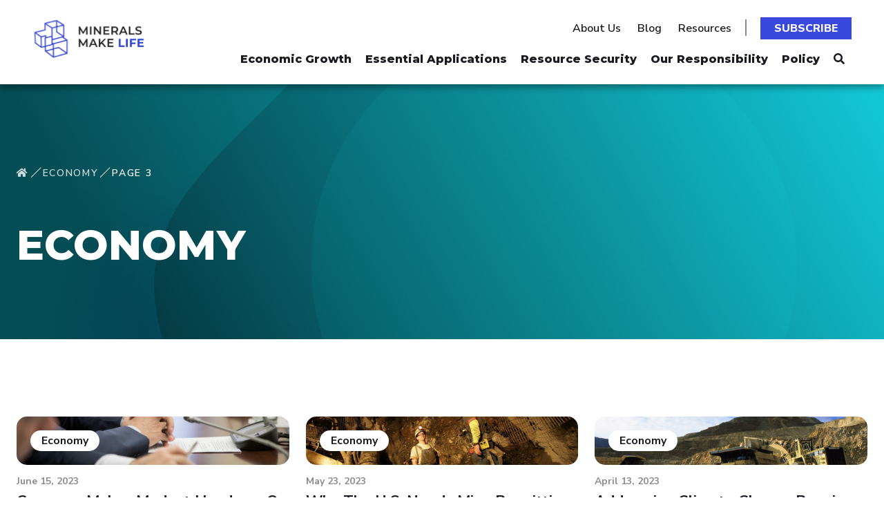

--- FILE ---
content_type: text/html; charset=UTF-8
request_url: https://mineralsmakelife.org/blog/category/economy/page/3/
body_size: 7472
content:
<!doctype html>
<!--[if lt IE 7]> <html class="lt-ie10 lt-ie9 lt-ie8 lt-ie7"> <![endif]-->
<!--[if IE 7]>    <html class="lt-ie10 lt-ie9 lt-ie8"> <![endif]-->
<!--[if IE 8]>    <html class="lt-ie10 lt-ie9"> <![endif]-->
<!--[if IE 9]>    <html class="lt-ie10"> <![endif]-->
<!--[if gt IE 9]><!--> <html> <!--<![endif]-->
<head>
  <meta charset="utf-8">
  <meta http-equiv="X-UA-Compatible" content="IE=edge">
  <meta name="viewport" content="width=device-width, initial-scale=1.0, maximum-scale=1.0, user-scalable=0" />
  <link rel="shortcut icon" href="/favicon.ico" />
  <link rel="stylesheet" href="https://use.fontawesome.com/releases/v5.0.9/css/all.css" integrity="sha384-5SOiIsAziJl6AWe0HWRKTXlfcSHKmYV4RBF18PPJ173Kzn7jzMyFuTtk8JA7QQG1" crossorigin="anonymous">
  <link href="https://fonts.googleapis.com/css2?family=Montserrat:ital,wght@0,100..900;1,100..900&family=Nunito+Sans:ital,opsz,wght@0,6..12,200..1000;1,6..12,200..1000&display=swap" rel="stylesheet">
  <meta name='robots' content='index, follow, max-image-preview:large, max-snippet:-1, max-video-preview:-1' />

	<!-- This site is optimized with the Yoast SEO plugin v22.0 - https://yoast.com/wordpress/plugins/seo/ -->
	<title>Economy Archives - Page 3 of 9 - Minerals Make Life</title>
	<meta name="description" content="Minerals Make Life is a National Mining Association initiative created to share information about domestic minerals mining and its importance to the economy, innovation for the future and national security. This initiative will educate America’s policymakers, influencers and the public, and enable them to make informed decisions about U.S. mining." />
	<link rel="canonical" href="https://mineralsmakelife.org/blog/category/economy/page/3/" />
	<link rel="prev" href="https://mineralsmakelife.org/blog/category/economy/page/2/" />
	<link rel="next" href="https://mineralsmakelife.org/blog/category/economy/page/4/" />
	<meta property="og:locale" content="en_US" />
	<meta property="og:type" content="article" />
	<meta property="og:title" content="Economy Archives - Page 3 of 9 - Minerals Make Life" />
	<meta property="og:description" content="Minerals Make Life is a National Mining Association initiative created to share information about domestic minerals mining and its importance to the economy, innovation for the future and national security. This initiative will educate America’s policymakers, influencers and the public, and enable them to make informed decisions about U.S. mining." />
	<meta property="og:url" content="https://mineralsmakelife.org/blog/category/economy/" />
	<meta property="og:site_name" content="Minerals Make Life" />
	<meta property="og:image" content="https://mineralsmakelife.org/wp-content/uploads/2023/06/shutterstock_1449056195.jpg" />
	<meta property="og:image:width" content="940" />
	<meta property="og:image:height" content="375" />
	<meta property="og:image:type" content="image/jpeg" />
	<meta name="twitter:card" content="summary_large_image" />
	<meta name="twitter:image" content="https://mineralsmakelife.org/wp-content/uploads/2023/06/shutterstock_1449056195.jpg" />
	<script type="application/ld+json" class="yoast-schema-graph">{"@context":"https://schema.org","@graph":[{"@type":"CollectionPage","@id":"https://mineralsmakelife.org/blog/category/economy/","url":"https://mineralsmakelife.org/blog/category/economy/page/3/","name":"Economy Archives - Page 3 of 9 - Minerals Make Life","isPartOf":{"@id":"https://mineralsmakelife.org/#website"},"description":"Minerals Make Life is a National Mining Association initiative created to share information about domestic minerals mining and its importance to the economy, innovation for the future and national security. This initiative will educate America’s policymakers, influencers and the public, and enable them to make informed decisions about U.S. mining.","breadcrumb":{"@id":"https://mineralsmakelife.org/blog/category/economy/page/3/#breadcrumb"},"inLanguage":"en-US"},{"@type":"BreadcrumbList","@id":"https://mineralsmakelife.org/blog/category/economy/page/3/#breadcrumb","itemListElement":[{"@type":"ListItem","position":1,"name":"","item":"https://mineralsmakelife.org/"},{"@type":"ListItem","position":2,"name":"Economy"}]},{"@type":"WebSite","@id":"https://mineralsmakelife.org/#website","url":"https://mineralsmakelife.org/","name":"Minerals Make Life","description":"","potentialAction":[{"@type":"SearchAction","target":{"@type":"EntryPoint","urlTemplate":"https://mineralsmakelife.org/?s={search_term_string}"},"query-input":"required name=search_term_string"}],"inLanguage":"en-US"}]}</script>
	<!-- / Yoast SEO plugin. -->


<link rel="alternate" type="application/rss+xml" title="Minerals Make Life &raquo; Economy Category Feed" href="https://mineralsmakelife.org/blog/category/economy/feed/" />
<link rel='stylesheet' id='wp-block-library-css' href='https://mineralsmakelife.org/wp-includes/css/dist/block-library/style.min.css?ver=6.4.7' type='text/css' media='all' />
<style id='safe-svg-svg-icon-style-inline-css' type='text/css'>
.safe-svg-cover{text-align:center}.safe-svg-cover .safe-svg-inside{display:inline-block;max-width:100%}.safe-svg-cover svg{height:100%;max-height:100%;max-width:100%;width:100%}

</style>
<style id='classic-theme-styles-inline-css' type='text/css'>
/*! This file is auto-generated */
.wp-block-button__link{color:#fff;background-color:#32373c;border-radius:9999px;box-shadow:none;text-decoration:none;padding:calc(.667em + 2px) calc(1.333em + 2px);font-size:1.125em}.wp-block-file__button{background:#32373c;color:#fff;text-decoration:none}
</style>
<style id='global-styles-inline-css' type='text/css'>
body{--wp--preset--color--black: #000000;--wp--preset--color--cyan-bluish-gray: #abb8c3;--wp--preset--color--white: #ffffff;--wp--preset--color--pale-pink: #f78da7;--wp--preset--color--vivid-red: #cf2e2e;--wp--preset--color--luminous-vivid-orange: #ff6900;--wp--preset--color--luminous-vivid-amber: #fcb900;--wp--preset--color--light-green-cyan: #7bdcb5;--wp--preset--color--vivid-green-cyan: #00d084;--wp--preset--color--pale-cyan-blue: #8ed1fc;--wp--preset--color--vivid-cyan-blue: #0693e3;--wp--preset--color--vivid-purple: #9b51e0;--wp--preset--gradient--vivid-cyan-blue-to-vivid-purple: linear-gradient(135deg,rgba(6,147,227,1) 0%,rgb(155,81,224) 100%);--wp--preset--gradient--light-green-cyan-to-vivid-green-cyan: linear-gradient(135deg,rgb(122,220,180) 0%,rgb(0,208,130) 100%);--wp--preset--gradient--luminous-vivid-amber-to-luminous-vivid-orange: linear-gradient(135deg,rgba(252,185,0,1) 0%,rgba(255,105,0,1) 100%);--wp--preset--gradient--luminous-vivid-orange-to-vivid-red: linear-gradient(135deg,rgba(255,105,0,1) 0%,rgb(207,46,46) 100%);--wp--preset--gradient--very-light-gray-to-cyan-bluish-gray: linear-gradient(135deg,rgb(238,238,238) 0%,rgb(169,184,195) 100%);--wp--preset--gradient--cool-to-warm-spectrum: linear-gradient(135deg,rgb(74,234,220) 0%,rgb(151,120,209) 20%,rgb(207,42,186) 40%,rgb(238,44,130) 60%,rgb(251,105,98) 80%,rgb(254,248,76) 100%);--wp--preset--gradient--blush-light-purple: linear-gradient(135deg,rgb(255,206,236) 0%,rgb(152,150,240) 100%);--wp--preset--gradient--blush-bordeaux: linear-gradient(135deg,rgb(254,205,165) 0%,rgb(254,45,45) 50%,rgb(107,0,62) 100%);--wp--preset--gradient--luminous-dusk: linear-gradient(135deg,rgb(255,203,112) 0%,rgb(199,81,192) 50%,rgb(65,88,208) 100%);--wp--preset--gradient--pale-ocean: linear-gradient(135deg,rgb(255,245,203) 0%,rgb(182,227,212) 50%,rgb(51,167,181) 100%);--wp--preset--gradient--electric-grass: linear-gradient(135deg,rgb(202,248,128) 0%,rgb(113,206,126) 100%);--wp--preset--gradient--midnight: linear-gradient(135deg,rgb(2,3,129) 0%,rgb(40,116,252) 100%);--wp--preset--font-size--small: 13px;--wp--preset--font-size--medium: 20px;--wp--preset--font-size--large: 36px;--wp--preset--font-size--x-large: 42px;--wp--preset--spacing--20: 0.44rem;--wp--preset--spacing--30: 0.67rem;--wp--preset--spacing--40: 1rem;--wp--preset--spacing--50: 1.5rem;--wp--preset--spacing--60: 2.25rem;--wp--preset--spacing--70: 3.38rem;--wp--preset--spacing--80: 5.06rem;--wp--preset--shadow--natural: 6px 6px 9px rgba(0, 0, 0, 0.2);--wp--preset--shadow--deep: 12px 12px 50px rgba(0, 0, 0, 0.4);--wp--preset--shadow--sharp: 6px 6px 0px rgba(0, 0, 0, 0.2);--wp--preset--shadow--outlined: 6px 6px 0px -3px rgba(255, 255, 255, 1), 6px 6px rgba(0, 0, 0, 1);--wp--preset--shadow--crisp: 6px 6px 0px rgba(0, 0, 0, 1);}:where(.is-layout-flex){gap: 0.5em;}:where(.is-layout-grid){gap: 0.5em;}body .is-layout-flow > .alignleft{float: left;margin-inline-start: 0;margin-inline-end: 2em;}body .is-layout-flow > .alignright{float: right;margin-inline-start: 2em;margin-inline-end: 0;}body .is-layout-flow > .aligncenter{margin-left: auto !important;margin-right: auto !important;}body .is-layout-constrained > .alignleft{float: left;margin-inline-start: 0;margin-inline-end: 2em;}body .is-layout-constrained > .alignright{float: right;margin-inline-start: 2em;margin-inline-end: 0;}body .is-layout-constrained > .aligncenter{margin-left: auto !important;margin-right: auto !important;}body .is-layout-constrained > :where(:not(.alignleft):not(.alignright):not(.alignfull)){max-width: var(--wp--style--global--content-size);margin-left: auto !important;margin-right: auto !important;}body .is-layout-constrained > .alignwide{max-width: var(--wp--style--global--wide-size);}body .is-layout-flex{display: flex;}body .is-layout-flex{flex-wrap: wrap;align-items: center;}body .is-layout-flex > *{margin: 0;}body .is-layout-grid{display: grid;}body .is-layout-grid > *{margin: 0;}:where(.wp-block-columns.is-layout-flex){gap: 2em;}:where(.wp-block-columns.is-layout-grid){gap: 2em;}:where(.wp-block-post-template.is-layout-flex){gap: 1.25em;}:where(.wp-block-post-template.is-layout-grid){gap: 1.25em;}.has-black-color{color: var(--wp--preset--color--black) !important;}.has-cyan-bluish-gray-color{color: var(--wp--preset--color--cyan-bluish-gray) !important;}.has-white-color{color: var(--wp--preset--color--white) !important;}.has-pale-pink-color{color: var(--wp--preset--color--pale-pink) !important;}.has-vivid-red-color{color: var(--wp--preset--color--vivid-red) !important;}.has-luminous-vivid-orange-color{color: var(--wp--preset--color--luminous-vivid-orange) !important;}.has-luminous-vivid-amber-color{color: var(--wp--preset--color--luminous-vivid-amber) !important;}.has-light-green-cyan-color{color: var(--wp--preset--color--light-green-cyan) !important;}.has-vivid-green-cyan-color{color: var(--wp--preset--color--vivid-green-cyan) !important;}.has-pale-cyan-blue-color{color: var(--wp--preset--color--pale-cyan-blue) !important;}.has-vivid-cyan-blue-color{color: var(--wp--preset--color--vivid-cyan-blue) !important;}.has-vivid-purple-color{color: var(--wp--preset--color--vivid-purple) !important;}.has-black-background-color{background-color: var(--wp--preset--color--black) !important;}.has-cyan-bluish-gray-background-color{background-color: var(--wp--preset--color--cyan-bluish-gray) !important;}.has-white-background-color{background-color: var(--wp--preset--color--white) !important;}.has-pale-pink-background-color{background-color: var(--wp--preset--color--pale-pink) !important;}.has-vivid-red-background-color{background-color: var(--wp--preset--color--vivid-red) !important;}.has-luminous-vivid-orange-background-color{background-color: var(--wp--preset--color--luminous-vivid-orange) !important;}.has-luminous-vivid-amber-background-color{background-color: var(--wp--preset--color--luminous-vivid-amber) !important;}.has-light-green-cyan-background-color{background-color: var(--wp--preset--color--light-green-cyan) !important;}.has-vivid-green-cyan-background-color{background-color: var(--wp--preset--color--vivid-green-cyan) !important;}.has-pale-cyan-blue-background-color{background-color: var(--wp--preset--color--pale-cyan-blue) !important;}.has-vivid-cyan-blue-background-color{background-color: var(--wp--preset--color--vivid-cyan-blue) !important;}.has-vivid-purple-background-color{background-color: var(--wp--preset--color--vivid-purple) !important;}.has-black-border-color{border-color: var(--wp--preset--color--black) !important;}.has-cyan-bluish-gray-border-color{border-color: var(--wp--preset--color--cyan-bluish-gray) !important;}.has-white-border-color{border-color: var(--wp--preset--color--white) !important;}.has-pale-pink-border-color{border-color: var(--wp--preset--color--pale-pink) !important;}.has-vivid-red-border-color{border-color: var(--wp--preset--color--vivid-red) !important;}.has-luminous-vivid-orange-border-color{border-color: var(--wp--preset--color--luminous-vivid-orange) !important;}.has-luminous-vivid-amber-border-color{border-color: var(--wp--preset--color--luminous-vivid-amber) !important;}.has-light-green-cyan-border-color{border-color: var(--wp--preset--color--light-green-cyan) !important;}.has-vivid-green-cyan-border-color{border-color: var(--wp--preset--color--vivid-green-cyan) !important;}.has-pale-cyan-blue-border-color{border-color: var(--wp--preset--color--pale-cyan-blue) !important;}.has-vivid-cyan-blue-border-color{border-color: var(--wp--preset--color--vivid-cyan-blue) !important;}.has-vivid-purple-border-color{border-color: var(--wp--preset--color--vivid-purple) !important;}.has-vivid-cyan-blue-to-vivid-purple-gradient-background{background: var(--wp--preset--gradient--vivid-cyan-blue-to-vivid-purple) !important;}.has-light-green-cyan-to-vivid-green-cyan-gradient-background{background: var(--wp--preset--gradient--light-green-cyan-to-vivid-green-cyan) !important;}.has-luminous-vivid-amber-to-luminous-vivid-orange-gradient-background{background: var(--wp--preset--gradient--luminous-vivid-amber-to-luminous-vivid-orange) !important;}.has-luminous-vivid-orange-to-vivid-red-gradient-background{background: var(--wp--preset--gradient--luminous-vivid-orange-to-vivid-red) !important;}.has-very-light-gray-to-cyan-bluish-gray-gradient-background{background: var(--wp--preset--gradient--very-light-gray-to-cyan-bluish-gray) !important;}.has-cool-to-warm-spectrum-gradient-background{background: var(--wp--preset--gradient--cool-to-warm-spectrum) !important;}.has-blush-light-purple-gradient-background{background: var(--wp--preset--gradient--blush-light-purple) !important;}.has-blush-bordeaux-gradient-background{background: var(--wp--preset--gradient--blush-bordeaux) !important;}.has-luminous-dusk-gradient-background{background: var(--wp--preset--gradient--luminous-dusk) !important;}.has-pale-ocean-gradient-background{background: var(--wp--preset--gradient--pale-ocean) !important;}.has-electric-grass-gradient-background{background: var(--wp--preset--gradient--electric-grass) !important;}.has-midnight-gradient-background{background: var(--wp--preset--gradient--midnight) !important;}.has-small-font-size{font-size: var(--wp--preset--font-size--small) !important;}.has-medium-font-size{font-size: var(--wp--preset--font-size--medium) !important;}.has-large-font-size{font-size: var(--wp--preset--font-size--large) !important;}.has-x-large-font-size{font-size: var(--wp--preset--font-size--x-large) !important;}
.wp-block-navigation a:where(:not(.wp-element-button)){color: inherit;}
:where(.wp-block-post-template.is-layout-flex){gap: 1.25em;}:where(.wp-block-post-template.is-layout-grid){gap: 1.25em;}
:where(.wp-block-columns.is-layout-flex){gap: 2em;}:where(.wp-block-columns.is-layout-grid){gap: 2em;}
.wp-block-pullquote{font-size: 1.5em;line-height: 1.6;}
</style>
<link rel='stylesheet' id='style-css' href='https://mineralsmakelife.org/wp-content/themes/mml-2024/assets/css/style.css?ver=1736557240' type='text/css' media='screen' />
<script type="text/javascript" src="https://mineralsmakelife.org/wp-includes/js/jquery/jquery.min.js?ver=3.7.1" id="jquery-core-js"></script>
<link rel="https://api.w.org/" href="https://mineralsmakelife.org/wp-json/" /><link rel="alternate" type="application/json" href="https://mineralsmakelife.org/wp-json/wp/v2/categories/125" /><link rel="EditURI" type="application/rsd+xml" title="RSD" href="https://mineralsmakelife.org/xmlrpc.php?rsd" />
<link rel="icon" href="https://mineralsmakelife.org/wp-content/uploads/2025/01/cropped-mml-favicon-256-32x32.png" sizes="32x32" />
<link rel="icon" href="https://mineralsmakelife.org/wp-content/uploads/2025/01/cropped-mml-favicon-256-192x192.png" sizes="192x192" />
<link rel="apple-touch-icon" href="https://mineralsmakelife.org/wp-content/uploads/2025/01/cropped-mml-favicon-256-180x180.png" />
<meta name="msapplication-TileImage" content="https://mineralsmakelife.org/wp-content/uploads/2025/01/cropped-mml-favicon-256-270x270.png" />
</head>

<body class="archive paged category category-economy category-125 paged-3 category-paged-3">

  <div id="container" class="root">
  <header class="page-section page-section--site-header site-header" role="banner">
    <div class="search-form">
      <a class="close-btn" href="#"><i class="fa fa-times"></i></a>
      <div class="container">
        <div class="row d-flex justify-content-center align-items-center">
          <div class="col-md-9 col-9">
            <form method="get" action="/">
              <div class="input-wrap">
                <input type="text" name="s" placeholder="Search mineralsmakelife.org" />
                <button><i class="fa fa-search"></i></button>
              </div>
            </form>
          </div>
        </div>
      </div>
    </div>
    <div class="container">
      <div class="row d-flex justify-content-between header__inner">
        <div class="col-lg-2 col-10">
                      <div class="site-header__logo">
              <a href="/">
                <img src="https://mineralsmakelife.org/wp-content/uploads/2025/01/MML-logo-color.svg" alt="Minerals Make Life">
              </a>
            </div>
                    </div>
        <div class="col-lg-10 col-2">
          <div class="site-header__primary-nav-toggle primary-nav__toggle">

            <a class="mobile-nav-toggle" href="#">
              <i class="fas fa-bars"></i>
              <i class="fas fa-times"></i>
            </a>

          </div>
          <div class="nav-wrapper d-flex flex-column justify-content-center justify-content-lg-end m-auto align-items-lg-end">
            <div class="site-header__nav tertiary d-flex justify-content-center justify-content-lg-end align-items-center order-lg-1 order-12">

              <ul id="site-nav-tertiary" class="links"><li id="menu-item-21" class="menu-item menu-item-type-custom menu-item-object-custom menu-item-21"><a href="/about">About Us</a></li>
<li id="menu-item-19" class="menu-item menu-item-type-custom menu-item-object-custom menu-item-19"><a href="/blog">Blog</a></li>
<li id="menu-item-20" class="menu-item menu-item-type-custom menu-item-object-custom menu-item-20"><a href="/resources">Resources</a></li>
</ul>
              <ul class="actions">
                <li><a href="#mc-embedded-subscribe-form" class="button take-action">Subscribe</a></li>
              </ul>
            </div>

            <div class="site-header__nav primary order-lg-12 order-1">
              <ul id="site-nav-primary" class="links d-lg-flex justify-content-between"><li id="menu-item-5" class="menu-item menu-item-type-custom menu-item-object-custom menu-item-5"><a href="/economic-growth">Economic Growth</a></li>
<li id="menu-item-6" class="break menu-item menu-item-type-custom menu-item-object-custom menu-item-6"><a href="/essential-applications">Essential Applications</a></li>
<li id="menu-item-7" class="menu-item menu-item-type-custom menu-item-object-custom menu-item-7"><a href="/resource-security">Resource Security</a></li>
<li id="menu-item-8" class="menu-item menu-item-type-custom menu-item-object-custom menu-item-8"><a href="/our-responsibility">Our Responsibility</a></li>
<li id="menu-item-9" class="menu-item menu-item-type-custom menu-item-object-custom menu-item-9"><a href="/policy">Policy</a></li>
<li id="menu-item-3993" class="search-toggle menu-item menu-item-type-custom menu-item-object-custom menu-item-3993"><a href="#"><i class="fa fa-search"></i></a></li>
</ul>            </div>
          </div>
        </div>
      </div>
    </div>
  </header>
<div class="page-section page-section--hero hero hero--inner" style="background-image:url(/wp-content/uploads/2025/01/landing-page-bkg-TURQUOISE.jpg); background-position: 50% 50%";>

  <div class="container">
   
    <div class="row">
      <div class = "hero-inner__content">
      
    <p class="breadcrumbs"><span><span><a href="https://mineralsmakelife.org/"><i class="fas fa-home"></i></a></span> <span class="divider"></span> <span><a href="https://mineralsmakelife.org/blog/category/economy/">Economy</a></span> <span class="divider"></span> <span class="breadcrumb_last" aria-current="page">Page 3</span></span></p>
            <div class="hero__text-wrap">
          <h1>Economy </h1>
                  </div>
      </div>
      <div class="hero-inner__media">
        <img src = ""/>
      </div>
    </div>
  </div>
</div>

<div class="page-section page-section--page-body page-body">
  <div class="container">
      <div class="grid--3col">

                            
<div class="general-post">
        <div class="thumb" style="background-image:url(https://mineralsmakelife.org/wp-content/uploads/2023/06/shutterstock_1449056195-1024x683.jpg);">
        <div class="category">
          <a href="/blog/category/economy"><span class="tag">Economy</span></a>
        </div>
    </div>
        <div class="text">
        <p class="date">June 15, 2023</p>

        <h4 class="title">
            <a href="https://mineralsmakelife.org/blog/congress-makes-modest-headway-on-mine-permitting-reform/" class="listing-block__link " target="_self">Congress Makes Modest Headway on Mine Permitting Reform</a>
        </h4>
        <div class="content">
            <p>In June, President Biden signed the Fiscal Responsibility Act int...</p>            <p>Read More ›</p>
        </div>
    </div>
</div>
          
                            
<div class="general-post">
        <div class="thumb" style="background-image:url(https://mineralsmakelife.org/wp-content/uploads/2022/06/R0M9655_cropped-1024x821.jpg);">
        <div class="category">
          <a href="/blog/category/economy"><span class="tag">Economy</span></a>
        </div>
    </div>
        <div class="text">
        <p class="date">May 23, 2023</p>

        <h4 class="title">
            <a href="https://mineralsmakelife.org/blog/why-the-u-s-needs-mine-permitting-reform/" class="listing-block__link " target="_self">Why the U.S. Needs Mine Permitting Reform</a>
        </h4>
        <div class="content">
            <p>Nearly two decades ago, the U.S. attracted almost 20 percent of t...</p>            <p>Read More ›</p>
        </div>
    </div>
</div>
          
                            
<div class="general-post">
        <div class="thumb" style="background-image:url(https://mineralsmakelife.org/wp-content/uploads/2023/04/Surface-Mineral-Trucks-1024x691.jpg);">
        <div class="category">
          <a href="/blog/category/economy"><span class="tag">Economy</span></a>
        </div>
    </div>
        <div class="text">
        <p class="date">April 13, 2023</p>

        <h4 class="title">
            <a href="https://mineralsmakelife.org/blog/addressing-climate-change-requires-minerals/" class="listing-block__link " target="_self">Addressing Climate Change Requires Minerals</a>
        </h4>
        <div class="content">
            <p>The United States has made significant commitments in recent year...</p>            <p>Read More ›</p>
        </div>
    </div>
</div>
          
                            
<div class="general-post">
        <div class="thumb" style="background-image:url(https://mineralsmakelife.org/wp-content/uploads/2023/03/EV-charging-1024x796.jpg);">
        <div class="category">
          <a href="/blog/category/economy"><span class="tag">Economy</span></a>
        </div>
    </div>
        <div class="text">
        <p class="date">March 16, 2023</p>

        <h4 class="title">
            <a href="https://mineralsmakelife.org/blog/lithium-electrifying-america/" class="listing-block__link " target="_self">Lithium: Electrifying America</a>
        </h4>
        <div class="content">
            <p>Lithium is a silvery-white mineral that is one of the key compone...</p>            <p>Read More ›</p>
        </div>
    </div>
</div>
          
                            
<div class="general-post">
        <div class="thumb" style="background-image:url(https://mineralsmakelife.org/wp-content/uploads/2022/03/Mining-Truck-1024x683.jpg);">
        <div class="category">
          <a href="/blog/category/economy"><span class="tag">Economy</span></a>
        </div>
    </div>
        <div class="text">
        <p class="date">February 08, 2023</p>

        <h4 class="title">
            <a href="https://mineralsmakelife.org/blog/u-s-sets-mineral-import-reliance-record/" class="listing-block__link " target="_self">U.S. Sets Mineral Import Reliance Record</a>
        </h4>
        <div class="content">
            <p>According to the U.S. Geological Survey’s (USGS) 2023 Minerals ...</p>            <p>Read More ›</p>
        </div>
    </div>
</div>
          
                            
<div class="general-post">
        <div class="thumb" style="background-image:url(https://mineralsmakelife.org/wp-content/uploads/2021/12/Underground-maintenance-shop_2-1024x883.jpeg);">
        <div class="category">
          <a href="/blog/category/economy"><span class="tag">Economy</span></a>
        </div>
    </div>
        <div class="text">
        <p class="date">January 06, 2023</p>

        <h4 class="title">
            <a href="https://mineralsmakelife.org/blog/how-to-make-2023-the-year-of-minings-renaissance/" class="listing-block__link " target="_self">How to Make 2023 the Year of Mining’s Renaissance</a>
        </h4>
        <div class="content">
            <p>2022 was another significant year for minerals mining and set the...</p>            <p>Read More ›</p>
        </div>
    </div>
</div>
          
      
            <div class="pagination">
              <a class="prev page-numbers" href="https://mineralsmakelife.org/blog/category/economy/page/2/">« <span>Previous</span></a>
<a class="page-numbers" href="https://mineralsmakelife.org/blog/category/economy/page/1/">1</a>
<a class="page-numbers" href="https://mineralsmakelife.org/blog/category/economy/page/2/">2</a>
<span aria-current="page" class="page-numbers current">3</span>
<a class="page-numbers" href="https://mineralsmakelife.org/blog/category/economy/page/4/">4</a>
<span class="page-numbers dots">&hellip;</span>
<a class="page-numbers" href="https://mineralsmakelife.org/blog/category/economy/page/9/">9</a>
<a class="next page-numbers" href="https://mineralsmakelife.org/blog/category/economy/page/4/"><span>Next</span> »</a>      </div>
    </div>
  </div>
</div>



  </div>

  
  <footer class="page-section page-section--site-footer site-footer" role="contentinfo">

    <div class="container">

      <div class="row d-flex justify-content-between">
        <div class="col-md-4 col-lg-6">
          <div class="stay-connected">
            <h2>Stay Connected</h2>
            <ul class="social-links">
              <li><a target="_blank" href="http://www.facebook.com/MineralsMakeLife" class="facebook connect-icons-facebook"><i class="fab fa-facebook"></i></a></li>
              <li><a target="_blank" href="http://twitter.com/MiningFan" class="twitter connect-icons-twitter"><i class="fab fa-twitter"></i></a></li>
              <li><a target="_blank" href="http://www.youtube.com/user/nationalmining" class="youtube connect-icons-youtube"><i class="fab fa-youtube"></i></a></li>
              <li><a target="_blank" href="https://www.instagram.com/mineralsmakelife/" class="instagram connect-icons-instagram"><i class="fab fa-instagram"></i></a></li> 
              <li><a target="_blank" href="https://www.linkedin.com/showcase/minerals-make-life/" class="linkedin connect-icons-linkedin"><i class="fab fa-linkedin"></i></a></li>

                            <li><a href="/rss" class="rss connect-icons-rss"><i class="fa fa-rss"></i></a></li>
            </ul>
          </div>
        </div>
        <div class="col-md-8 col-lg-6">
          <form action="//mineralsmakelife.us14.list-manage.com/subscribe/post?u=ce40e38a57935c11763e5162d&amp;id=dfb0c03bb0" method="post" id="mc-embedded-subscribe-form" name="mc-embedded-subscribe-form" class="mx-form validate" target="_blank" novalidate="">
            <label for="email">Get Our Monthly Newsletter</label>
            <div class="input-wrap d-flex justify-content-between">
              <input type="email" value="" name="EMAIL" class="email mx-input-text"  id="mx-field-Contact-Email" placeholder="Please Enter Your Email" required="">
              <input type="submit" value="SUBSCRIBE" name="subscribe"  class="button mx-button-wrapper">
            </div>
            <div style="position: absolute; left: -5000px;" aria-hidden="true"><input type="text" name="b_ce40e38a57935c11763e5162d_dfb0c03bb0" tabindex="-1" value=""></div>
          </form>
        </div>
      </div>
      <div class="row d-flex justify-content-between with-bar">
        <div class="col-md-4 col-12">
                      <div class="site-footer__logo">
              <a href="http://www.nma.org">
                <img src="https://mineralsmakelife.org/wp-content/uploads/2025/01/nma-logo-white-1.svg" alt="NMA">
              </a>
            </div>
            
          <p class="copy">&copy;2026 National Mining Association</p>
        </div>
        <div class="col-md-8">
          <ul id="site-nav-footer" class="footer-nav"><ul class='menu__column'><h3 class='menu-item__heading'>About</h3><li class=' menu-item menu-item-type-post_type menu-item-object-page menu-item-home'><a href="https://mineralsmakelife.org/">Home</a></li><li class=' menu-item menu-item-type-post_type menu-item-object-page'><a href="https://mineralsmakelife.org/about/">About Us</a></li><li class=' menu-item menu-item-type-post_type menu-item-object-page current_page_parent'><a href="https://mineralsmakelife.org/blog/">Blog</a></li></ul><ul class='menu__column'><h3 class='menu-item__heading'>Learn</h3><li class=' menu-item menu-item-type-post_type menu-item-object-page'><a href="https://mineralsmakelife.org/covid-19-resources/">COVID-19 Resources</a></li><li class=' menu-item menu-item-type-post_type menu-item-object-page'><a href="https://mineralsmakelife.org/economic-growth/">Economic Growth</a></li><li class=' menu-item menu-item-type-post_type menu-item-object-page'><a href="https://mineralsmakelife.org/essential-applications/">Essential Applications</a></li><li class=' menu-item menu-item-type-post_type menu-item-object-page'><a href="https://mineralsmakelife.org/resource-security/">Resource Security</a></li><li class=' menu-item menu-item-type-post_type menu-item-object-page'><a href="https://mineralsmakelife.org/our-responsibility/">Our Responsibility</a></li><li class=' menu-item menu-item-type-post_type menu-item-object-page'><a href="https://mineralsmakelife.org/policy/">Policy</a></li></ul><ul class='menu__column'><h3 class='menu-item__heading'>Resources</h3><li class=' menu-item menu-item-type-custom menu-item-object-custom'><a href="/resources/category/fact-sheets/">Fact Sheets</a></li><li class=' menu-item menu-item-type-custom menu-item-object-custom'><a href="/resources/category/reports/">Reports</a></li><li class=' menu-item menu-item-type-custom menu-item-object-custom'><a href="/resources/category/infographics/">Infographics</a></li><li class=' menu-item menu-item-type-custom menu-item-object-custom'><a href="/resources/category/videos/">Videos</a></li><li class=' menu-item menu-item-type-custom menu-item-object-custom'><a href="/resources/category/newsletters/">Newsletters</a></li><li class=' menu-item menu-item-type-custom menu-item-object-custom'><a href="/resources/category/testimony/">Testimony</a></li></ul>        </div>
      </div>
    </div>
  </footer>

  <script type="text/javascript" src="https://mineralsmakelife.org/wp-content/themes/mml-2024/assets/js/index.js?ver=1736549515" id="script-js"></script>


  <script type="text/javascript">
    var _gaq = _gaq || [];
    _gaq.push(['_setAccount', 'UA-21245898-1']);
    _gaq.push(['_trackPageview']);

    (function() {
     var ga = document.createElement('script'); ga.type = 'text/javascript'; ga.async = true;
     ga.src = ('https:' == document.location.protocol ? 'https://ssl' : 'http://www') + '.google-analytics.com/ga.js';
     var s = document.getElementsByTagName('script')[0]; s.parentNode.insertBefore(ga, s);
    })();
  </script>

  <!-- Google Tag Manager -->
  <noscript><iframe src="//www.googletagmanager.com/ns.html?id=GTM-5X4LS8"
  height="0" width="0" style="display:none;visibility:hidden"></iframe></noscript>
  <script>(function(w,d,s,l,i){w[l]=w[l]||[];w[l].push({'gtm.start':
  new Date().getTime(),event:'gtm.js'});var f=d.getElementsByTagName(s)[0],
  j=d.createElement(s),dl=l!='dataLayer'?'&l='+l:'';j.async=true;j.src=
  '//www.googletagmanager.com/gtm.js?id='+i+dl;f.parentNode.insertBefore(j,f);
  })(window,document,'script','dataLayer','GTM-5X4LS8');</script>
  <!-- End Google Tag Manager -->

</body>
</html>

<!-- Dynamic page generated in 0.606 seconds. -->
<!-- Cached page generated by WP-Super-Cache on 2026-01-20 21:49:59 -->

<!-- super cache -->

--- FILE ---
content_type: image/svg+xml
request_url: https://mineralsmakelife.org/wp-content/uploads/2025/01/nma-logo-white-1.svg
body_size: 16231
content:
<?xml version="1.0" encoding="UTF-8"?> <svg xmlns="http://www.w3.org/2000/svg" xmlns:xlink="http://www.w3.org/1999/xlink" width="175" height="103" viewBox="0 0 175 103" fill="none"><rect opacity="0.75" width="175" height="102.263" fill="url(#pattern0_2004_286)"></rect><rect width="175" height="59.7737" fill="url(#pattern1_2004_286)"></rect><defs><pattern id="pattern0_2004_286" patternContentUnits="objectBoundingBox" width="1" height="1"><use xlink:href="#image0_2004_286" transform="matrix(0.00229885 0 0 0.00393395 0 -0.00157844)"></use></pattern><pattern id="pattern1_2004_286" patternContentUnits="objectBoundingBox" width="1" height="1"><use xlink:href="#image0_2004_286" transform="matrix(0.00229885 0 0 0.00673037 0 -0.00270046)"></use></pattern><image id="image0_2004_286" width="435" height="255" xlink:href="[data-uri]"></image></defs></svg> 